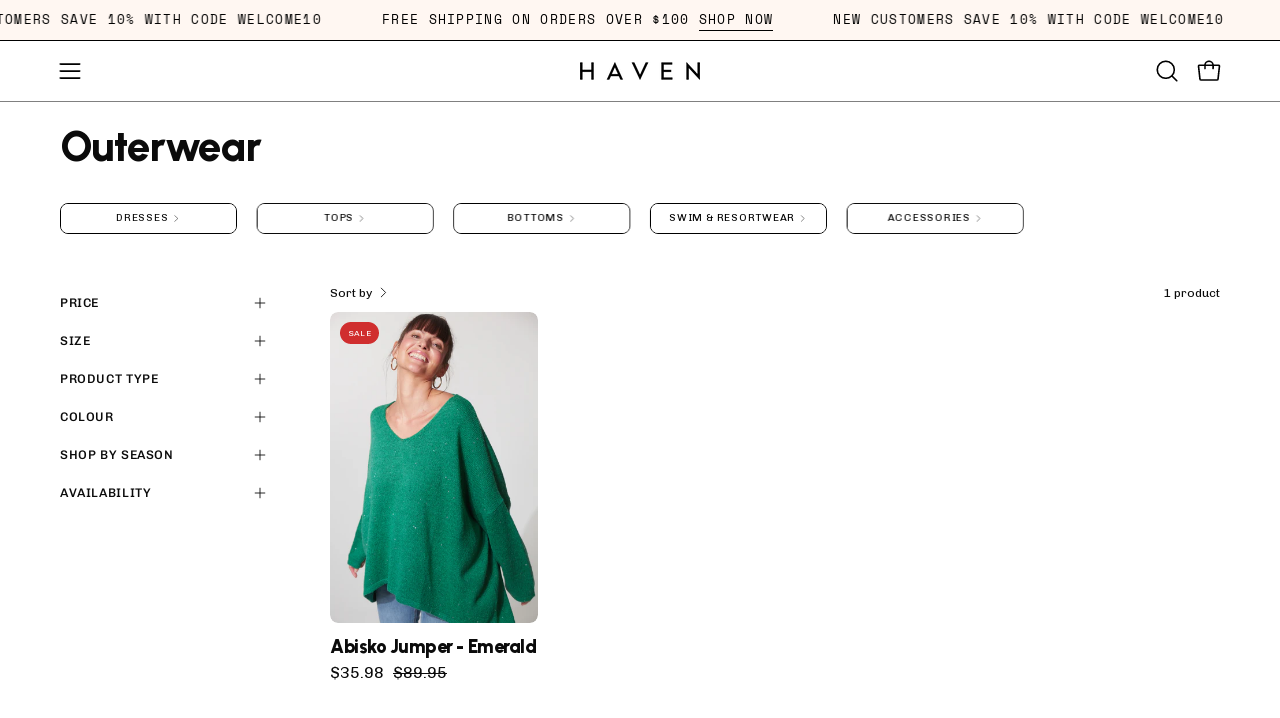

--- FILE ---
content_type: text/json
request_url: https://conf.config-security.com/model
body_size: 85
content:
{"title":"recommendation AI model (keras)","structure":"release_id=0x63:5e:25:26:20:64:6d:3c:5c:6f:77:4d:3e:5c:60:2f:4d:54:23:2e:2d:3a:71:24:79:29:56:42:4e;keras;u985f7nk9qua5wg9xj12g94q0nzlsp3jqpbyhjsv5r0diafif62h7rlp6s7ujsl0g00sywi2","weights":"../weights/635e2526.h5","biases":"../biases/635e2526.h5"}